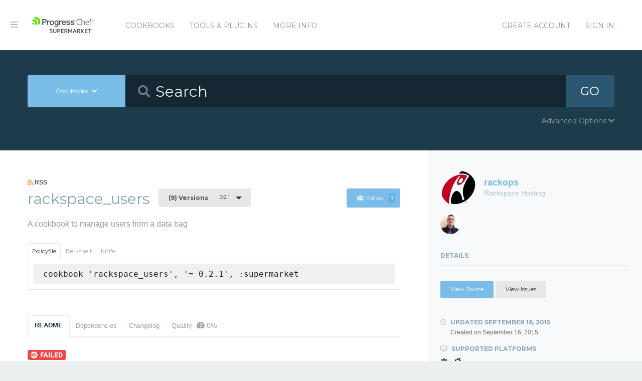

--- FILE ---
content_type: text/html; charset=utf-8
request_url: https://supermarket.chef.io/cookbooks/rackspace_users/versions/0.2.1
body_size: 9623
content:
<!DOCTYPE html>
<!--[if lt IE 7]>      <html class="no-js lt-ie9 lt-ie8 lt-ie7"> <![endif]-->
<!--[if IE 7]>         <html class="no-js lt-ie9 lt-ie8"> <![endif]-->
<!--[if IE 8]>         <html class="no-js lt-ie9"> <![endif]-->
<!--[if gt IE 8]><!--> <html class="no-js"> <!--<![endif]-->
  <head>
    <meta name="viewport" content="width=device-width, initial-scale=1.0, minimal-ui">
    <title>rackspace_users Cookbook - Chef Supermarket</title>
    <meta name="description" content="rackspace_users Cookbook (0.2.1) centos, ubuntu">
    <link rel="shortcut icon" href="https://supermarket.chef.io/assets/favicon-1de176982429b62ce155aa4f6e8b617f78fe12d214340b9e67480e96288b06d1.ico" type="image/x-icon">
    <link rel="icon" href="https://supermarket.chef.io/assets/favicon-1de176982429b62ce155aa4f6e8b617f78fe12d214340b9e67480e96288b06d1.ico" type="image/x-icon">
    <link rel="apple-touch-icon" href="https://supermarket.chef.io/assets/apple-touch-icon-6f4e4f3faf5e32d0cdad7c2466f310dcbdf2c112945a0a5555ca71cffb67f56b.png"/>
    <link rel="stylesheet" href="/assets/application-133c97d65c4949afa93578f49d21c0e72f8e6ea16ccebd80df2768d4b279bfd0.css" media="all" />
      <link rel="stylesheet" href="//fonts.googleapis.com/css?family=Montserrat:400,700" />
    <meta name="csrf-param" content="authenticity_token" />
<meta name="csrf-token" content="CW3lo6M348Ae7hUmlagvi99yU2XqjeieL543-_4TcFhm2xyJJBNEPBRzfrZx0Z4lLM_RV80CLYqPTWU_xGSY4g" />
      


  <script nonce="/jp26YZZfB6vZBXhpsavCQ==">
//<![CDATA[

    !function(){var analytics=window.analytics=window.analytics||[];if(!analytics.initialize)if(analytics.invoked)window.console&&console.error&&console.error("Segment snippet included twice.");else{analytics.invoked=!0;analytics.methods=["trackSubmit","trackClick","trackLink","trackForm","pageview","identify","reset","group","track","ready","alias","debug","page","once","off","on"];analytics.factory=function(t){return function(){var e=Array.prototype.slice.call(arguments);e.unshift(t);analytics.push(e);return analytics}};for(var t=0;t<analytics.methods.length;t++){var e=analytics.methods[t];analytics[e]=analytics.factory(e)}analytics.load=function(t){var e=document.createElement("script");e.type="text/javascript";e.async=!0;e.src=("https:"===document.location.protocol?"https://":"http://")+"cdn.segment.com/analytics.js/v1/"+t+"/analytics.min.js";var n=document.getElementsByTagName("script")[0];n.parentNode.insertBefore(e,n)};analytics.SNIPPET_VERSION="4.0.0";
    analytics.load("");
    analytics.page();
    }}();

//]]>
</script>
  </head>
  <body class="cookbook_versions">
    <div class="off-canvas-wrap">
      <div class="inner-wrap">
        <!-- Chef Property Menu -->
        <aside class="left-off-canvas-menu">
          <ul class="off-canvas-list show-for-medium-down">
            <li><a href="/cookbooks-directory">Cookbooks</a></li>
              <li><a href="/tools">Tools &amp; Plugins</a></li>
            <li class="more-info"><a>More Info</a></li>
              <li><a rel="sign_in nofollow" data-method="post" href="/auth/chef_oauth2">Sign In</a></li>
          </ul>
          <ul class="off-canvas-list">
            <li><a target="_blank" rel="noopener" href="https://www.chef.io">Get Chef</a></li>
            <li><a target="_blank" rel="noopener" href="https://learn.chef.io">Learn Chef</a></li>
            <li><a target="_blank" rel="noopener" href="https://docs.chef.io">Docs</a></li>
            <li><a target="_blank" rel="noopener" href="https://www.chef.io/training">Training</a></li>
          </ul>
        </aside>

        <header class="globalheader">
          <a class="left-off-canvas-toggle"><i class="fa fa-bars"></i><span class="hide">Menu</span></a>
          <div class="inner_wrap">
            <div class="logo_and_nav_toggle">
              <h2 class="logochef"><a href="/"><span>Chef Supermarket</span></a></h2>
            </div>
            <nav class="appnav">
  <ul class="mainnav hide-for-medium-down">
    <li><a data-hover="Cookbooks" rel="cookbooks" href="/cookbooks-directory">Cookbooks</a></li>
      <li><a href="/tools-directory">Tools &amp; Plugins</a></li>
    <li class="more-info"><a>More Info</a></li>
  </ul>
  <div class="usermenu">
    <ul>
      <li class="sign_in_create_account"><a href="https://manage.chef.io/signup?ref=community">Create Account</a></li>
      <li class="sign_in_create_account"><a rel="sign_in nofollow" data-method="post" href="/auth/chef_oauth2">Sign In</a></li>
    </ul>
  </div>
</nav>

          </div>
        </header>

          <div class="announcement_banner">
  <div class="announcement_banner_content">

    <div class="announcement_info">
      <h3>Adoptable Cookbooks List</h3>

      <p>
        Looking for a cookbook to adopt?  You can now see a list of cookbooks available for adoption!
        <br />
        <a href="/available_for_adoption">List of Adoptable Cookbooks</a>
      </p>
    </div>

    <div class="announcement_info">
      <h3>Supermarket Belongs to the Community</h3>

      <p>Supermarket belongs to the community. While Chef has the responsibility to keep it running and be stewards of its functionality, what it does and how it works is driven by the community. The <a href="https://github.com/chef/supermarket">chef/supermarket</a> repository will continue to be where development of the Supermarket application takes place. Come be part of shaping the direction of Supermarket by opening issues and pull requests or by joining us on the <a href="https://discourse.chef.io/">Chef Mailing List</a>.</p>
    </div>

    <div class="announcement_info">
      <h3><a href="/documentation">View our collection of guides, documentation, and articles</a></h3>
    </div>
  </div>
</div>


        
        <form class="search_form" action="/cookbooks" accept-charset="UTF-8" method="get">
  <div class="search_bar">
    <div class="quick_search">
      <div class="search_toggle">
        <a class="button expand large" data-dropdown="search-types" rel="toggle-search-types"><span>Cookbooks</span> <i class="fa fa-chevron-down"></i></a>

        <ul id="search-types" data-dropdown-content class="f-dropdown">
          <li><a href="#" data-url=/cookbooks rel="toggle-cookbook-search">Cookbooks</a></li>
          <li><a href="#" data-url=/tools rel="toggle-tool-search">Tools</a></li>
        </ul>
      </div>

      <div class="search_field">
        <i class="fa fa-search"></i>
        <input type="search" name="q" id="q" placeholder="Search" class="cookbook_search_textfield" />
      </div>

      

      <div class="search_button">
        <button type="submit" class="cookbook_search_button">
          GO
</button>      </div>

      <div class="advanced_search_toggle">
        <span>Advanced Options <i class="fa fa-chevron-down" id="toggle-arrow"></i><span>
      </div>
    </div>
  </div>

  <div class="advanced_search_body">
    <h4> Select Badges</h4>
    <div class="advanced_search_badges" >

        <div class="advanced_search_badge">
            <label>
              <input type="checkbox" name="badges[]" id="badges_partner" value="partner" />
              partner
            </label>
        </div>
    </div>

    <h4> Select Supported Platforms </h4>
    <div class = "advanced_search_platforms" >

        <div class="advanced_search_platform">
            <label>
              <input type="checkbox" name="platforms[]" id="platforms_" value="aix" />
              aix
            </label>
        </div>
        <div class="advanced_search_platform">
            <label>
              <input type="checkbox" name="platforms[]" id="platforms_" value="amazon" />
              amazon
            </label>
        </div>
        <div class="advanced_search_platform">
            <label>
              <input type="checkbox" name="platforms[]" id="platforms_" value="centos" />
              centos
            </label>
        </div>
        <div class="advanced_search_platform">
            <label>
              <input type="checkbox" name="platforms[]" id="platforms_" value="debian" />
              debian
            </label>
        </div>
        <div class="advanced_search_platform">
            <label>
              <input type="checkbox" name="platforms[]" id="platforms_" value="fedora" />
              fedora
            </label>
        </div>
        <div class="advanced_search_platform">
            <label>
              <input type="checkbox" name="platforms[]" id="platforms_" value="freebsd" />
              freebsd
            </label>
        </div>
        <div class="advanced_search_platform">
            <label>
              <input type="checkbox" name="platforms[]" id="platforms_" value="mac_os_x" />
              mac_os_x
            </label>
        </div>
        <div class="advanced_search_platform">
            <label>
              <input type="checkbox" name="platforms[]" id="platforms_" value="opensuseleap" />
              opensuseleap
            </label>
        </div>
        <div class="advanced_search_platform">
            <label>
              <input type="checkbox" name="platforms[]" id="platforms_" value="oracle" />
              oracle
            </label>
        </div>
        <div class="advanced_search_platform">
            <label>
              <input type="checkbox" name="platforms[]" id="platforms_" value="redhat" />
              redhat
            </label>
        </div>
        <div class="advanced_search_platform">
            <label>
              <input type="checkbox" name="platforms[]" id="platforms_" value="ubuntu" />
              ubuntu
            </label>
        </div>
        <div class="advanced_search_platform">
            <label>
              <input type="checkbox" name="platforms[]" id="platforms_" value="scientific" />
              scientific
            </label>
        </div>
        <div class="advanced_search_platform">
            <label>
              <input type="checkbox" name="platforms[]" id="platforms_" value="smartos" />
              smartos
            </label>
        </div>
        <div class="advanced_search_platform">
            <label>
              <input type="checkbox" name="platforms[]" id="platforms_" value="solaris" />
              solaris
            </label>
        </div>
        <div class="advanced_search_platform">
            <label>
              <input type="checkbox" name="platforms[]" id="platforms_" value="suse" />
              suse
            </label>
        </div>
        <div class="advanced_search_platform">
            <label>
              <input type="checkbox" name="platforms[]" id="platforms_" value="windows" />
              windows
            </label>
        </div>
    </div>

    <h4> Select Status </h4>
    <div class = "advanced_search_statuses">
      <div class = "advanced_search_status">
        <label>
          <input type="checkbox" name="deprecated" id="deprecated" value="true" />
          Include deprecated cookbooks
        </label>
      </div>
    </div>

    <div class= "advanced_textfield">
      <input type="search" name="platforms[]" id="platforms_" placeholder="You can write in a platform name here if it&#39;s not listed above" class="platform_search_textfield" />
    </div>
  </div>
</form>

        <div class="container">
          


<div class="page resource cookbook_show" data-equalizer>
  <div class="main">

  <small class="rss">
    <a class="rss_feed_link" href="/cookbooks/rackspace_users.atom">
      <i class="fa fa-rss"></i> RSS
</a>  </small>
  <h1 class="heading">
    <span itemprop="name">rackspace_users</span>
    <small class="version_dropdown">
      <a data-dropdown="versions" class="button radius tiny dropdown secondary" rel="cookbook_versions" href="#">
        <span class="versions_count">
          (9) Versions
        </span>
        0.2.1
</a>      <ul id="versions" data-dropdown-content class="f-dropdown">
        <li>
        <ul>
            <li>
            <a rel="cookbook_version" href="/cookbooks/rackspace_users/versions/0.2.8">
              0.2.8
              
</a>            </li>
            <li>
            <a rel="cookbook_version" href="/cookbooks/rackspace_users/versions/0.2.7">
              0.2.7
              
</a>            </li>
            <li>
            <a rel="cookbook_version" href="/cookbooks/rackspace_users/versions/0.2.6">
              0.2.6
              
</a>            </li>
            <li>
            <a rel="cookbook_version" href="/cookbooks/rackspace_users/versions/0.2.5">
              0.2.5
              
</a>            </li>
            <li>
            <a rel="cookbook_version" href="/cookbooks/rackspace_users/versions/0.2.4">
              0.2.4
              
</a>            </li>
            <li>
            <a rel="cookbook_version" href="/cookbooks/rackspace_users/versions/0.2.3">
              0.2.3
              
</a>            </li>
            <li>
            <a rel="cookbook_version" href="/cookbooks/rackspace_users/versions/0.2.2">
              0.2.2
              
</a>            </li>
            <li>
            <a rel="cookbook_version" href="/cookbooks/rackspace_users/versions/0.2.1">
              0.2.1
              <i class="fa fa-check right"></i>
</a>            </li>
            <li>
            <a rel="cookbook_version" href="/cookbooks/rackspace_users/versions/0.2.0">
              0.2.0
              
</a>            </li>
        </ul>
        </li>
      </ul>
    </small>

    <small class="followbutton">
  <a rel="sign-in-to-follow nofollow" class="button radius tiny follow" title="You must be signed in to follow a cookbook." data-tooltip="true" data-method="put" href="/cookbooks/rackspace_users/follow"><i class="fa fa-users"></i>Follow<span class="cookbook_follow_count">1</span></a>
</small>

  </h1>

  <p itemprop="description">A cookbook to manage users from a data bag</p>

  <div class="installs" data-update-url="https://supermarket.chef.io/profile/update_install_preference">
  <dl data-tab data-options="deep_linking:true; scroll_to_content: false;" class="">
      <dd class="active">
        <a href="#policyfile" class="button tiny secondary">Policyfile</a>
      </dd>

      <dd>
        <a href="#berkshelf" class="button tiny secondary">Berkshelf</a>
      </dd>

      <dd>
        <a href="#knife" class="button tiny secondary">Knife</a>
      </dd>
  </dl>

  <div class="tabs-content">
      <div class="content active" id="policyfile">
        <pre class="install">cookbook 'rackspace_users', '= 0.2.1', :supermarket</pre>
      </div>

      <div class="content" id="berkshelf">
        <pre class="install">cookbook 'rackspace_users', '= 0.2.1'</pre>
      </div>

      <div class="content" id="knife">
        <pre class="install">knife supermarket install rackspace_users</pre>
        <pre class="install">knife supermarket download rackspace_users</pre>
      </div>
  </div>
</div>


  <dl class="tabs" data-tab data-options="deep_linking:true">
    <dd class="active"><a href="#readme">README</a></dd>
    <dd><a href="#dependencies" rel="cookbook_dependencies">Dependencies</a></dd>
      <dd><a href="#changelog" rel="changelog">Changelog</a></dd>
      <dd>
      <a href="#quality" rel="quality">Quality
      <span class="has-tip" title="the percentage of passing quality metrics">
        <i class="fa fa-dashboard"></i> 0%</a>
      </span>
      </dd>
  </dl>
  <div class="tabs-content">
    <div class="content active" id="readme">
      <p><a href="https://circleci.com/gh/rackspace-cookbooks/rackspace_users" target="_blank" rel="noopener"><img src="//circleci.com/gh/rackspace-cookbooks/rackspace_users.svg?style=svg" alt="Circle CI"></a></p>

<h1 id="rackspace_users">rackspace_users</h1>

<p>A cookbook to manage users from an encrypted data bag.</p>

<h2 id="supported-platforms">Supported Platforms</h2>

<ul>
<li>Centos 6.6</li>
<li>Ubuntu 12.04</li>
<li>Ubuntu 14.04</li>
</ul>

<h2 id="attributes">Attributes</h2>

<ul>
<li>
<code>node['rackspace_users']['data_bag']</code> : Which data bag contains the item with user records. Defaults to <code>common</code>
</li>
<li>
<code>node['rackspace_users']['data_bag_item']</code> : The item that holds the user records. Defaults to <code>users</code>
</li>
<li>
<code>node['rackspace_users']['node_groups']</code> : An array of strings representing membership groups declared by the node calling the recipe. These are used to create users and grant sudo to them only on specific nodes. Defaults to <code>[]</code> (empty array).</li>
</ul>

<h2 id="usage">Usage</h2>

<p>The recipe reads the users from an <em>encrypted</em> data bag item. By default, looks for a data bag named <code>common</code> and an item called <code>users</code>. This can be overwritten in the consuming cookbook.<br>
After you define the users in the data bag, place a dependency on the rackspace_users cookbook in your cookbook's metadata.rb:<br>
<code><br>
depends 'rackspace_users'<br>
</code><br>
Then, in your recipe<br>
<code><br>
include_recipe 'rackspace_users'<br>
</code></p>

<h3 id="in-scope">In scope</h3>

<ul>
<li>Handle user creation, removal, modification and ssh keys. Leverages the <code>user_account</code> resource <a href="https://supermarket.chef.io/cookbooks/user" target="_blank" rel="noopener">https://supermarket.chef.io/cookbooks/user</a>
</li>
<li>Handle account/password expiry information. Leverages the <code>user_shadow</code> resource <a href="https://supermarket.chef.io/cookbooks/user_shadow" target="_blank" rel="noopener">https://supermarket.chef.io/cookbooks/user_shadow</a>
</li>
<li>Handle "sudo as root" entries. Leverages the <code>sudo</code> resource <a href="https://supermarket.chef.io/cookbooks/sudo" target="_blank" rel="noopener">https://supermarket.chef.io/cookbooks/sudo</a>
</li>
<li>Add user to groups</li>
<li>Provides a method of adding users and grant sudo only on specific nodes via attributes</li>
</ul>

<h3 id="overview">Overview</h3>

<p>The recipe logic is driven by user records in the data bag. Data bag name defaults to <code>common</code> and the item name to <code>users</code> but they can be overwritten.<br>
An example of a <code>users</code> data bag item:<br>
```<br>
{<br>
  "id": "users",<br>
  "testuser": {<br>
  },<br>
  "newuser1": {<br>
    "sudo": {</p>
<pre><code>}
</code></pre>
<p>},<br>
  "newuser2": {<br>
    "comment": "another new user",<br>
    "uid": 2000,<br>
    "gid": 2000,<br>
    "shell": "/bin/dash",<br>
    "home": "/home/custom_home_directory",<br>
    "password": "$6$bLZbaeySMzRx7P29$cmmF4SbtnXe2Gc1cBc0fpnBUEPxrr8inn6SNq9xpcT7M/vM0FpZmGF105LWrGCValjJMqEtBALZOYayppwJAj/",<br>
    "ssh_keygen": true,<br>
    "ssh_keys": [<br>
      "key1",<br>
      "key2"<br>
    ],<br>
    "groups": [<br>
      "newgroup2"<br>
    ],<br>
    "sp_lstchg": "2015-07-30",<br>
    "sp_expire": "2035-09-30",<br>
    "sp_min": 30,<br>
    "sp_max": 60,<br>
    "sp_inact": 5,<br>
    "sp_warn": 5,<br>
    "sudo": {<br>
      "nopasswd": true,<br>
      "commands": [<br>
        "/etc/init.d/httpd restart",<br>
        "/sbin/iptables"<br>
      ],<br>
      "defaults": [<br>
        "!requiretty",<br>
        "env_reset"<br>
      ]<br>
    }<br>
  },<br>
  "olduser": {<br>
    "action": "remove"<br>
  }<br>
}<br>
```</p>

<h4 id="adding-users-with-basic-configuration-no-password-expiry-info-no-sudo">Adding users with basic configuration (no password expiry info, no sudo)</h4>

<p>The basic attribues of a user are named exactly as the parameters used by the <code>user_account</code> resource and can be added or omitted completely in which case default values are used. In fact users can be added by simply adding records like:<br>
<code><br>
{<br>
  "id": "users",<br>
  "user1": {},<br>
  "user2": {},<br>
  "user3": {}<br>
}<br>
</code><br>
Here is an example with some basic attributes:<br>
<code><br>
{<br>
  "id": "users",<br>
  "newuser": {<br>
    "comment": "another new user",<br>
    "uid": 2000,<br>
    "gid": 2000,<br>
    "shell": "/bin/dash",<br>
    "home": "/home/custom_home_directory",<br>
    "password": "$6$bLZbaeySMzRx7P29$cmmF4SbtnXe2Gc1cBc0fpnBUEPxrr8inn6SNq9xpcT7M/vM0FpZmGF105LWrGCValjJMqEtBALZOYayppwJAj/",<br>
    "ssh_keygen": true,<br>
    "ssh_keys": [<br>
      "key1",<br>
      "key2"<br>
    ],<br>
    "groups": [<br>
      "newgroup2"<br>
    ],<br>
  }<br>
}<br>
</code><br>
The above example also shows the usage of the <code>groups</code> array which is a list of Linux groups that the user will be granted membership. The group will be created if doesn't exist.</p>

<h4 id="adding-a-user-with-password-account-expiry-information">Adding a user with password/account expiry information</h4>

<p>Password/account expiry information is set by adding attributes in the data bag named exactly as the parameters used by the <code>user_shadow</code> resource. Example:<br>
<code><br>
{<br>
  "id": "users",<br>
  "newuser": {<br>
    "sp_lstchg": "2015-07-30",<br>
    "sp_expire": "2035-09-30",<br>
    "sp_min": 30,<br>
    "sp_max": 60,<br>
    "sp_inact": 5,<br>
    "sp_warn": 5<br>
  }<br>
}<br>
</code></p>

<h4 id="creating-users-only-on-specific-servers">Creating users only on specific servers</h4>

<p>User creation on nodes can be controlled by declaring a list of groups on the node consuming the recipe and then subscribing the user to at least one of those groups in the data bag. The user will be created on the node if the user subscribes to at least one of the groups the node declares or if the user doesn't define them at all. Groups declaration on the node can be done in the consuming recipe, for example:</p>
<pre><code>node.default['rackspace_users']['node_groups'] = ['web', 'admin', 'test']

include_recipe 'rackspace_users'
</code></pre>
<p>And then on the data bag the user can subscribe to one of the groups like:</p>
<pre><code>{
  "id": "users",
  "newuser": {
    "node_groups": ["admin"]
  }
}
</code></pre>
<p>The recipe also creates Linux groups named after the <code>node_groups</code> that the user subscribes to <em>and</em> are also found in the node_groups list that the node declares. In the case above, the <code>admin</code> group will be created and the <code>newuser</code> will be granted membership on it. These Linux groups can be used in the future to grant privileges only to members of that groups if desired.</p>

<p>It is worth emphasizing that this membership mechanism is an optional feature: if the node and user don't use it then the user will simply be created on all nodes consuming the recipe.</p>

<p>More complex membership requirements can be handled by approprieatly naming the <code>node_groups</code> items. Here are some scenarios and how they can be implemented using this mechanism:</p>

<h5 id="user-must-be-on-all-servers-regardless-of-role-or-environment">User must be on all servers regardless of role or environment:</h5>
<pre><code>node_groups should not be defined for the user
</code></pre>
<h5 id="user-must-be-on-all-servers-on-environment-x">User must be on all servers on environment <code>X</code>:</h5>

<p>On any node consuming <code>rackspace_users</code>:<br>
<code><br>
node.default['rackspace_users']['node_groups'] = [ node.chef_environment ]<br>
</code><br>
On the <code>users</code> data bag item:<br>
<code><br>
"user": {<br>
  "node_groups": [ "X" ]<br>
}<br>
</code></p>

<h5 id="user-must-be-on-all-servers-running-role-x-on-any-environment">User must be on all servers running role <code>X</code> on <em>any</em> environment:</h5>

<p>On the node with role <code>X</code>:<br>
<code><br>
node.default['rackspace_users']['node_groups'] = [ 'X' ]<br>
</code><br>
On the <code>users</code> data bag item:<br>
<code><br>
"user": {<br>
  "node_groups": [ "X" ]<br>
}<br>
</code></p>

<h5 id="user-must-be-on-all-servers-running-role-x-or-role-y-on-any-environment">User must be on all servers running role <code>X</code> <em>or</em> role <code>Y</code> on <em>any</em> environment:</h5>

<p>On the node with role <code>X</code>:<br>
<code><br>
node.default['rackspace_users']['node_groups'] = [ 'X' ]<br>
</code><br>
On the node with role <code>Y</code>:<br>
<code><br>
node.default['rackspace_users']['node_groups'] = [ 'Y' ]<br>
</code><br>
On the <code>users</code> data bag item:<br>
<code><br>
"user": {<br>
  "node_groups": [ "X" , "Y" ]<br>
}<br>
</code></p>

<h5 id="user-must-be-on-all-servers-running-role-x-only-on-environment-y">User must be on all servers running role <code>X</code> <em>only</em> on environment <code>Y</code>:</h5>

<p>On the node with role <code>X</code>:<br>
<code><br>
node.default['rackspace_users'] = [ "X_#{node.chef_environment}" ]<br>
</code><br>
On the <code>users</code> data bag item:<br>
<code><br>
"user": {<br>
  "node_groups": [ "X_Y" ]<br>
}<br>
</code></p>

<h5 id="user-must-be-on-all-servers-running-role-x-or-role-y-only-on-environment-z">User must be on all servers running role <code>X</code> <em>or</em> role <code>Y</code> <em>only</em> on environment <code>Z</code>:</h5>

<p>On the node with role <code>X</code>:<br>
<code><br>
node.default['rackspace_users']['node_groups'] = [ "X_#{node.chef_environment}" ]<br>
</code><br>
On the node with role <code>Y</code>:<br>
<code><br>
node.default['rackspace_users']['node_groups'] = [ "Y_#{node.chef_environment}" ]<br>
</code><br>
On the <code>users</code> data bag item:<br>
<code><br>
"user": {<br>
  "node_groups": [ "X_Z" , "Y_Z" ]<br>
}<br>
</code></p>

<h5 id="user-must-be-on-all-servers-running-role-x-only-on-environment-y-and-servers-running-role-z-but-only-on-environment-k">User must be on all servers running role <code>X</code> <em>only</em> on environment <code>Y</code> and servers running role <code>Z</code> but <em>only</em> on environment <code>K</code>:</h5>

<p>On the node with role <code>X</code>:<br>
<code><br>
node.default['rackspace_users']['node_groups'] = [ "X_#{node.chef_environment}" ]<br>
</code><br>
On the node with role <code>Z</code>:<br>
<code><br>
node.default['rackspace_users']['node_groups'] = [ "Z_#{node.chef_environment}" ]<br>
</code><br>
On the <code>users</code> data bag item:<br>
<code><br>
"user": {<br>
  "node_groups": [ "X_Y" , "Z_K" ]<br>
}<br>
</code></p>

<p>Other scenarios can be potentially handled by having some logic in the recipe that creates/defines the string to be used in the <code>node['rackspace_users']['node_groups']</code> attribute. For instance if one wanted to create a user only on nodes with more than 2 CPU cores (because of some strange requirement) then they could potentially do something like this:</p>

<p>On any node consuming <code>rackspace_users</code>:<br>
```<br>
if node['cpu']['total'] &gt; 2<br>
  membership_based_on_number_of_cores = 'cores_greater_than_2'<br>
end</p>

<p>node.default['rackspace_users']['node_groups'] = [ membership_based_on_number_of_cores ]<br>
<code><br>
On the `users` data bag item:<br>
</code><br>
"user": {<br>
  "node_groups": [ "cores_greater_than_2" ]<br>
}<br>
```</p>

<h4 id="sudo">Sudo</h4>

<p>'Sudo as root' can simply be added by adding an empty <code>sudo</code> section:<br>
<code><br>
{<br>
  "id": "users",<br>
  "newuser": {<br>
    "sudo": {}<br>
  }<br>
}<br>
</code><br>
This will add a <code>/etc/sudoers.d/newuser</code> file with privileges allowing the user to execute any command as root. The user will have to enter their password. The recipe uses the <code>sudo</code> resource and some features of that can be overwritten, namely <code>nopasswd</code>, <code>commands</code> and <code>defaults</code>. For example:<br>
<code><br>
{<br>
  "id": "users",<br>
  "newuser": {<br>
    "sudo": {<br>
      "nopasswd": true,<br>
      "commands": [<br>
        "/etc/init.d/httpd restart",<br>
        "/sbin/iptables"<br>
      ],<br>
      "defaults": [<br>
        "!requiretty",<br>
        "env_reset"<br>
      ]<br>
    }<br>
  }<br>
}<br>
</code><br>
If there is no <code>sudo</code> section, a sudo entry will not be added for that user. Sudo creation can be controlled even further by again using the <code>node_groups</code> mechanism. If the <code>sudo</code> section has a <code>node_groups</code> sub section then that will be compared against the <code>node_groups</code> the node declares. If no common items are found then a sudo entry will not be added. For example:<br>
<code><br>
{<br>
  "id": "users",<br>
  "newuser": {<br>
    "sudo": {<br>
      "node_groups": ["web","admin"]<br>
    }<br>
  }<br>
}<br>
</code><br>
Also note that if the user doesn't declare <code>node_groups</code> under the sudo section then it is assumed that it has sudo on all nodes.</p>

<h4 id="using-a-different-data-bag">Using a different data bag</h4>

<p>You can point to a different data bag and item by overwriting the corresponding attributes in the consuming cookbook, for example:<br>
```</p>

<h1 id="override-default-data-bag-and-item">override default data bag and item</h1>

<p>node.default['rackspace_users']['data_bag'] = 'my_data_bag'<br>
node.default['rackspace_users']['data_bag_item'] = 'my_users'</p>

<p>include_recipe 'rackspace_users'<br>
```</p>

<h2 id="contributing">Contributing</h2>

<ol>
<li>Fork the repository on Github</li>
<li>Create a named feature branch (i.e. <code>add-my-feature</code>)</li>
<li>Write your change</li>
<li>Write tests for your change (if applicable)</li>
<li>Run the tests, ensuring they all pass</li>
<li>Submit a Pull Request</li>
</ol>

<h2 id="license-and-authors">License and Authors</h2>

<p>Authors:: Kostas Georgakopoulos (<a href="mailto:kostas.georgakopoulos@rackspace.co.uk" target="_blank" rel="noopener">kostas.georgakopoulos@rackspace.co.uk</a>), Martin Smith (<a href="mailto:martin.smith@rackspace.com" target="_blank" rel="noopener">martin.smith@rackspace.com</a>)</p>

    </div>
    <div class="content" id="dependencies">
      <h3 class="dependent-header">Dependent cookbooks</h3>
        <table>
          <tbody>
            <tr>
  <td><a rel="cookbook_dependency" href="https://supermarket.chef.io/cookbooks/user">user &gt;= 0.0.0</a></td>
</tr>
<tr>
  <td><a rel="cookbook_dependency" href="https://supermarket.chef.io/cookbooks/user_shadow">user_shadow &gt;= 0.0.0</a></td>
</tr>
<tr>
  <td><a rel="cookbook_dependency" href="https://supermarket.chef.io/cookbooks/sudo">sudo &gt;= 0.0.0</a></td>
</tr>

          </tbody>
        </table>

      <h3 class="dependent-header">Contingent cookbooks</h3>
        <p>There are no cookbooks that are contingent upon this one.</p>
    </div>
      <div class="content" id="changelog">
        <h1 id="rackspace_users-changelog">rackspace_users CHANGELOG</h1>

<h2 id="0-2-1">0.2.1</h2>

<ul>
<li>Fix cookbook description in metadata</li>
</ul>

<h2 id="0-2-0">0.2.0</h2>

<ul>
<li>Default behaviour and membership changes</li>
</ul>

<h2 id="0-1-2">0.1.2</h2>

<ul>
<li>Fix for group creation conditional</li>
</ul>

<h2 id="0-1-1">0.1.1</h2>

<ul>
<li>Added more tests</li>
</ul>

<h2 id="0-1-0">0.1.0</h2>

<ul>
<li>First version</li>
</ul>

      </div>
      <div class="content" id="quality">
      <h1>Foodcritic Metric
        <pre>
            <p>0.2.1 failed this metric</pre>
            <pre>FC031: Cookbook without metadata file: /tmp/cook/efb5fc492c4b73c0299f8347/rackspace_users/metadata.rb:1<br />FC045: Consider setting cookbook name in metadata: /tmp/cook/efb5fc492c4b73c0299f8347/rackspace_users/metadata.rb:1</pre>
        </pre>
  <br />
</div>

  </div>
</div>

  <div class="sidebar" data-equalizer-watch>
  <div class="owner_avatar">
  <a href="/users/rackops">
    <img alt="Rackspace Hosting" class="gravatar" src="https://secure.gravatar.com/avatar/aeb9a6ed9d2da0ce859b0a546ea7244f?s=144" />
    <span itemprop="author">rackops</span>
    <small>Rackspace Hosting</small>
</a></div>

  <div class="collaborators_avatar">
    <div class="gravatar-container">
          <a title="kgeorga" href="/users/kgeorga"><img alt="Kostas Georgakopoulos" class="gravatar" src="https://secure.gravatar.com/avatar/0f1fa784b09bcc1a3fcaff14c7bd4449?s=80" /></a>
    </div>

</div>




  <h3 class="" rel="edit-cookbook-urls">
    Details
  </h3>

  <div class="cookbook-details">

    <div class="cookbook-urls">
        <a class="button radius tiny source-url" itemprop="codeRepository" href="https://github.com/rackspace-cookbooks/rackspace_users">View Source</a>

        <a class="button secondary radius tiny issues-url" itemprop="discussionUrl" href="https://github.com/rackspace-cookbooks/rackspace_users/issues">View Issues</a>
    </div>

    <h4>
      <i class="fa fa-clock-o"></i> Updated <span itemprop="dateModified">September 16, 2015</span>
      <small>Created on <span itemprop="datePublished">September 16, 2015</span></small>
    </h4>

    <h4><i class="fa fa-desktop"></i> Supported Platforms</h4>
    <ul class="cookbook_platforms">
          <li class="cookbook_platform_icon">
            <img alt="centos &gt;= 0.0.0" title="centos &gt;= 0.0.0" height="16" width="16" class="fa" src="/assets/platform_centos-a461f6bae720e329969e938ba76a9e3e1c2bbfbe3ff775262d8e97ff8e561d3a.svg" />
          </li>
          <li class="cookbook_platform_icon">
            <img alt="ubuntu &gt;= 0.0.0" title="ubuntu &gt;= 0.0.0" height="16" width="16" class="fa" src="/assets/platform_ubuntu-84e6bc812ff3f2a9139a612b72b7979fdd9c8ab5b3731ab2d8db8a63cf9f5122.svg" />
          </li>
    </ul>



    <h4><i class="fa fa-key"></i> License</h4>
    <p>Apache 2.0
    </p>



    <a class="button secondary radius expand button_download_cookbook" href="/cookbooks/rackspace_users/download">Download Cookbook</a>
  </div>
</div>

</div>

        </div>
        <footer class="footer">
          Copyright &copy; 2026 Progress Software Corporation and/or its subsidiaries or affiliates. All Rights Reserved.
          <br><br>
          Progress and certain product names used herein are trademarks or registered trademarks of Progress Software Corporation and/or one of its subsidiaries or affiliates in the U.S. and/or other countries.
          <br>
          See <a href="https://www.progress.com/legal/trademarks">Trademarks</a>for appropriate markings. All rights in any other trademarks contained herein are reserved by their respective owners and their inclusion does not imply an endorsement, affiliation, or sponsorship as between Progress and the respective owners.
          <br><br><a href="https://docs.chef.io/community_guidelines">Code of Conduct</a>
          <a href="https://www.progress.com/legal/terms-of-use">Terms and Conditions of Use</a>
          <a href="https://www.progress.com/legal/privacy-policy">Privacy Policy</a>
          <a href="https://www.progress.com/legal/cookie-policy">Cookie Policy</a>
          <a href="https://www.progress.com/legal/trademarks">Trademark Policy</a>
          <a href="https://status.chef.io">Status</a>
        </footer>

        <a class="exit-off-canvas"></a>
      </div>
    </div>

    <script src="/assets/application-dfd09a135ee7f606beb4acdc1ebb0557c9a4572b3c747e677064366cfa70c80c.js"></script>
  </body>
</html>
